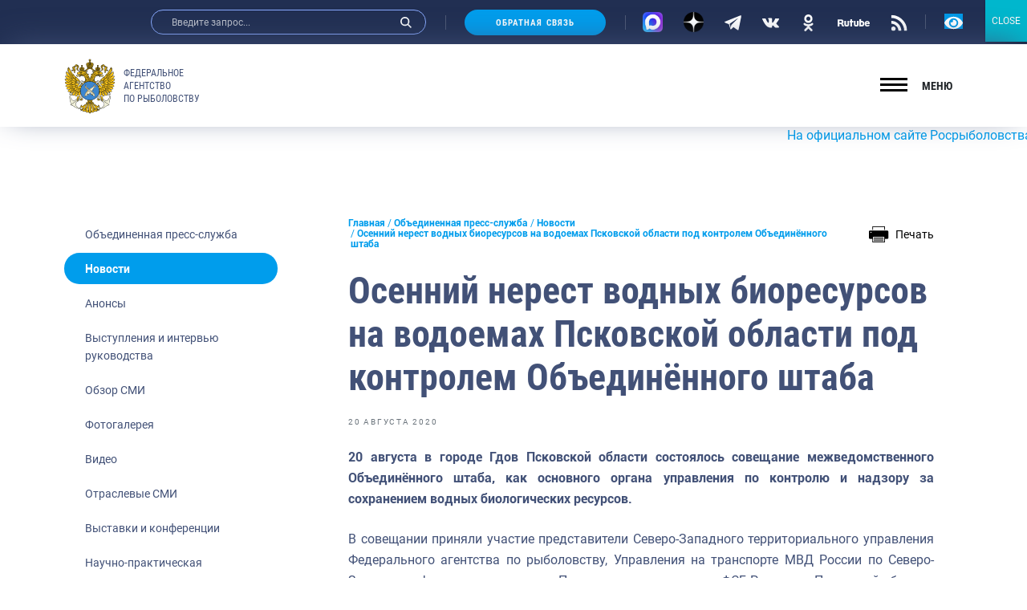

--- FILE ---
content_type: image/svg+xml
request_url: https://fish.gov.ru/wp-content/themes/app/assets/build/img/spriteSvg.svg
body_size: 11607
content:
<svg xmlns="http://www.w3.org/2000/svg" xmlns:xlink="http://www.w3.org/1999/xlink"><symbol id="sprite-arrow-down" viewBox="0 0 14 14"><title>arrow-down</title><g clip-path="url(#clip0)"><path d="M6.776 10.639a.946.946 0 00.671-.278l5.828-5.827a.949.949 0 10-1.343-1.343L6.776 8.348 1.62 3.192A.95.95 0 00.278 4.534l5.828 5.827a.946.946 0 00.67.278z"/></g><defs><clipPath id="clip0"><path transform="matrix(-1 0 0 1 13.553 0)" d="M0 0h13.553v13.553H0z"/></clipPath></defs></symbol><use xlink:href="#sprite-arrow-down" width="14" height="14"/><view id="sprite-arrow-down-fragment" viewBox="0 0 14 14"/><symbol id="sprite-arrow-left" viewBox="0 0 15 16"><title>arrow-left</title><g clip-path="url(#clip0)"><path d="M3.213 8.121c0-.267.102-.535.306-.74L9.945.957a1.047 1.047 0 111.48 1.48L5.74 8.12l5.686 5.686a1.047 1.047 0 01-1.48 1.48L3.52 8.861a1.043 1.043 0 01-.306-.74z"/></g><defs><clipPath id="clip0"><path fill="#fff" transform="rotate(90 7.148 7.797)" d="M0 0h14.945v14.945H0z"/></clipPath></defs></symbol><use xlink:href="#sprite-arrow-left" y="14" width="15" height="16"/><view id="sprite-arrow-left-fragment" viewBox="0 14 15 16"/><symbol id="sprite-arrow-right" viewBox="0 0 16 16"><title>arrow-right</title><g clip-path="url(#clip0)"><path d="M12.054 8.121c0-.267-.103-.535-.307-.74L5.321.957a1.047 1.047 0 10-1.48 1.48L9.527 8.12l-5.686 5.686a1.047 1.047 0 001.48 1.48l6.426-6.426c.204-.204.307-.472.307-.74z"/></g><defs><clipPath id="clip0"><path transform="matrix(0 1 1 0 .322 .649)" d="M0 0h14.945v14.945H0z"/></clipPath></defs></symbol><use xlink:href="#sprite-arrow-right" y="30" width="16" height="16"/><view id="sprite-arrow-right-fragment" viewBox="0 30 16 16"/><symbol id="sprite-cancel" viewBox="0 0 32 32"><title>cancel</title><path d="M29.121 0l2.121 2.121L2.251 31.113.13 28.99z"/><path d="M2.121 0L0 2.121l28.99 28.992 2.121-2.122z"/></symbol><use xlink:href="#sprite-cancel" y="46" width="32" height="32"/><view id="sprite-cancel-fragment" viewBox="0 46 32 32"/><symbol id="sprite-close" viewBox="0 0 47.971 47.971"><title>close</title><path d="M28.228 23.986L47.092 5.122a2.998 2.998 0 000-4.242 2.998 2.998 0 00-4.242 0L23.986 19.744 5.121.88a2.998 2.998 0 00-4.242 0 2.998 2.998 0 000 4.242l18.865 18.864L.879 42.85a2.998 2.998 0 104.242 4.241l18.865-18.864L42.85 47.091c.586.586 1.354.879 2.121.879s1.535-.293 2.121-.879a2.998 2.998 0 000-4.242L28.228 23.986z"/></symbol><use xlink:href="#sprite-close" y="78" width="47.971" height="47.971"/><view id="sprite-close-fragment" viewBox="0 78 47.971 47.971"/><symbol id="sprite-copy" viewBox="0 0 488.3 488.3"><title>copy</title><path d="M314.25 85.4h-227c-21.3 0-38.6 17.3-38.6 38.6v325.7c0 21.3 17.3 38.6 38.6 38.6h227c21.3 0 38.6-17.3 38.6-38.6V124c-.1-21.3-17.4-38.6-38.6-38.6zm11.5 364.2c0 6.4-5.2 11.6-11.6 11.6h-227c-6.4 0-11.6-5.2-11.6-11.6V124c0-6.4 5.2-11.6 11.6-11.6h227c6.4 0 11.6 5.2 11.6 11.6v325.6z"/><path d="M401.05 0h-227c-21.3 0-38.6 17.3-38.6 38.6 0 7.5 6 13.5 13.5 13.5s13.5-6 13.5-13.5c0-6.4 5.2-11.6 11.6-11.6h227c6.4 0 11.6 5.2 11.6 11.6v325.7c0 6.4-5.2 11.6-11.6 11.6-7.5 0-13.5 6-13.5 13.5s6 13.5 13.5 13.5c21.3 0 38.6-17.3 38.6-38.6V38.6c0-21.3-17.3-38.6-38.6-38.6z"/></symbol><use xlink:href="#sprite-copy" y="125.971" width="488.3" height="488.3"/><view id="sprite-copy-fragment" viewBox="0 125.971 488.3 488.3"/><symbol id="sprite-doc-file" viewBox="0 0 482.14 482.14"><title>doc-file</title><path d="M315.459 0H121.812C93.521 0 70.496 23.041 70.496 51.315v189.754h-5.013c-11.418 0-20.677 9.251-20.677 20.679v125.404c0 11.427 9.259 20.677 20.677 20.677h5.013v22.995c0 28.305 23.025 51.315 51.315 51.315h264.221c28.274 0 51.299-23.011 51.299-51.315V121.449L315.459 0zM79.014 278.973c7.227-1.15 16.642-1.797 26.581-1.797 16.516 0 27.226 2.964 35.618 9.283 9.031 6.714 14.704 17.432 14.704 32.783 0 16.642-6.06 28.131-14.452 35.224-9.157 7.61-23.096 11.221-40.125 11.221-10.196 0-17.423-.646-22.325-1.292v-85.422zm307.019 171.74H121.812c-10.955 0-19.875-8.92-19.875-19.889v-22.995h246.31c11.418 0 20.679-9.25 20.679-20.677V261.748c0-11.428-9.26-20.679-20.679-20.679h-246.31V51.315c0-10.938 8.92-19.858 19.875-19.858l181.89-.19V98.5c0 19.638 15.934 35.587 35.585 35.587l65.863-.189.741 296.925c.001 10.97-8.905 19.89-19.858 19.89zM164.868 321.951c0-26.066 16.644-45.547 42.325-45.547 26.714 0 41.292 20 41.292 44.002 0 28.511-17.289 45.8-42.711 45.8-25.806 0-40.906-19.478-40.906-44.255zm141.087 27.865c5.934 0 12.513-1.293 16.39-2.838l2.963 15.352c-3.609 1.813-11.741 3.751-22.316 3.751-30.071 0-45.555-18.708-45.555-43.482 0-29.678 21.166-46.194 47.484-46.194 10.198 0 17.936 2.064 21.419 3.861l-3.996 15.619c-4.003-1.688-9.551-3.231-16.516-3.231-15.619 0-27.745 9.425-27.745 28.778.001 17.415 10.322 28.384 27.872 28.384z"/><path d="M135.018 319.887c.126-18.076-10.456-27.611-27.36-27.611-4.39 0-7.227.378-8.905.771v56.895c1.678.395 4.39.395 6.841.395 17.809.125 29.424-9.678 29.424-30.45zm92.695 1.151c0-15.603-7.486-29.03-21.033-29.03-13.293 0-21.04 12.654-21.04 29.55 0 17.037 8.006 29.03 21.167 29.03 13.294 0 20.906-12.641 20.906-29.55z"/></symbol><use xlink:href="#sprite-doc-file" y="614.271" width="482.14" height="482.14"/><view id="sprite-doc-file-fragment" viewBox="0 614.271 482.14 482.14"/><symbol id="sprite-eye" viewBox="0 0 23 14"><title>eye</title><path d="M11.5 0c4.394 0 8.38 2.455 11.32 6.443.24.326.24.783 0 1.11C19.88 11.545 15.894 14 11.5 14S3.12 11.545.18 7.557a.945.945 0 010-1.11C3.12 2.455 7.106 0 11.5 0zm-.315 11.93c2.917.187 5.326-2.268 5.142-5.252-.15-2.46-2.103-4.454-4.512-4.607-2.917-.188-5.326 2.267-5.142 5.25.155 2.456 2.108 4.45 4.512 4.608zm.146-2.278c1.571.1 2.87-1.22 2.766-2.825-.08-1.326-1.134-2.397-2.432-2.484-1.572-.1-2.87 1.22-2.767 2.825.085 1.331 1.139 2.402 2.433 2.484z"/></symbol><use xlink:href="#sprite-eye" y="1096.411" width="23" height="14"/><view id="sprite-eye-fragment" viewBox="0 1096.411 23 14"/><symbol id="sprite-facebook" viewBox="0 0 22 21"><title>facebook</title><g clip-path="url(#clip0)"><path d="M14.398 4.063h1.849V.843C15.928.799 14.83.7 13.554.7c-2.666 0-4.492 1.677-4.492 4.758v2.836h-2.94v3.6h2.94v9.056h3.607v-9.056h2.822l.448-3.6h-3.271V5.816c0-1.04.28-1.752 1.73-1.752z"/></g><defs><clipPath id="clip0"><path transform="translate(.9 .7)" d="M0 0h20.25v20.25H0z"/></clipPath></defs></symbol><use xlink:href="#sprite-facebook" y="1110.411" width="22" height="21"/><view id="sprite-facebook-fragment" viewBox="0 1110.411 22 21"/><symbol id="sprite-file" viewBox="0 0 850.4 850.4"><title>file</title><path class="st0" d="M223.2 26.2h328c1.3 1.6 2.5 3.4 3.9 4.9l192.6 192c3 3 4.6 5.9 4.6 10.4-.1 169.1-.1 338.3-.2 507.4 0 6.1-.5 12.4-1.8 18.3-9.1 39.7-43 66.7-83.7 66.7-144.8 0-289.6 0-434.5-.1-6.9 0-14-.7-20.8-2-34.5-6.6-62.9-37.6-66-72.6-1.2-14.1-.7-28.3-1-42.4v-5.7c-6.1-.5-11.5-.4-16.6-1.6-15.8-3.6-25.8-17-25.8-34.1v-160c0-15.7-.1-31.3 0-47 .2-17.2 11.3-30.2 28.1-33.1 4.5-.8 9.2-.8 14.2-1.2V111.5c0-38.7 26.3-72.5 63.7-82.1 5.2-1.3 10.3-2.2 15.3-3.2zM196 426.5h409.7c18.8.6 33.3 15.5 33.3 34.2v208c0 8.5-2.9 15.9-8.5 22.3-8 9.2-18.5 11.6-30.1 11.6-131.8-.1-263.6-.1-395.5-.1H196v37.1c.1 20.5 14.4 34.8 35 34.8h435.4c2.5 0 5-.1 7.4-.6 17-3.6 27.4-16.8 27.4-34.9-.2-72-.5-144-.7-216l-.6-268c0-2.2-.3-4.5-.5-7h-5.5c-34.2.1-68.3.2-102.5.1-5.3 0-10.7-.5-15.8-1.8-26.1-6.6-44-29.7-44.1-56.7-.1-35.2 0-70.3 0-105.5v-6.3h-7.6c-97.3.1-194.6.1-292 .2-22 0-35.9 13.9-35.9 35.8v312.8zM509.7 610v-26.5h5.6c13.3 0 26.6-.1 40 0 4.5 0 6.3-1.8 6.2-6.2-.2-6.7-.2-13.3 0-20 .2-4.8-1.8-6.5-6.5-6.4-13.3.2-26.6.1-40 .1h-5.3v-22.5h47.7c5.8 0 7.8-2 7.8-7.8.1-6.2.1-12.3 0-18.5-.1-5.5-1.7-7.1-7.1-7.1h-80.4c-5.5 0-7.3 1.6-7.3 6.9-.1 45-.1 89.9-.1 134.9 0 4.4 2 6.7 6.7 6.7 28.3-.1 56.6-.1 84.9 0 4.4 0 5.9-2 5.8-6.1-.1-5.8 0-11.7 0-17.5 0-9.4-.5-9.9-9.9-9.9-16-.1-31.8-.1-48.1-.1zm-295.2-23.5c15.4 0 30.1-.1 44.7 0 4.4 0 6.4-1.7 6.3-6.2-.2-6.7-.2-13.3 0-20 .1-4.7-1.9-6.5-6.5-6.5-13 .2-26 .1-39 .1h-5.2v-25.6h46.7c6.1 0 8-2 8-8.1v-17.5c0-6.1-1.6-7.8-7.5-7.8h-79c-6.1 0-7.1 1-7.1 6.9v106c0 9.8.1 19.7 0 29.5 0 3.7 1.1 6.2 5.3 6.2h28.5c3.2 0 4.9-1.8 4.9-5v-9c-.1-14.2-.1-28.3-.1-43zm182 23.4V502.3c0-6.5-.8-7.3-7.1-7.3h-23c-8.2 0-8.9.7-8.9 8.8 0 33.8-.1 67.6-.1 101.4 0 10.7.1 21.3.1 32 0 3.9 1.4 6.4 5.8 6.4h83.9c4.1 0 6.1-2.1 6.2-6.1.1-7 .1-14 0-21 0-4.2-2.1-6.5-6.4-6.4h-14c-12-.2-24-.2-36.5-.2zm-66-40.7v-66.5c0-7.3-.5-7.8-7.5-7.8h-24c-6.1 0-7.2.8-7.2 6.8-.1 45.3 0 90.6-.1 135.9 0 4.2 2 5.9 6.2 5.9 8.5-.1 17 0 25.5 0 6.4 0 7.1-.8 7.1-7.3v-67z"/></symbol><use xlink:href="#sprite-file" y="1131.411" width="850.4" height="850.4"/><view id="sprite-file-fragment" viewBox="0 1131.411 850.4 850.4"/><symbol id="sprite-instagram" viewBox="0 0 22 21"><title>instagram</title><g clip-path="url(#clip0)"><path d="M21.03 6.654c-.048-1.076-.222-1.816-.471-2.457a4.941 4.941 0 00-1.171-1.796 4.984 4.984 0 00-1.792-1.167c-.645-.249-1.38-.423-2.457-.47C14.055.712 13.711.7 10.962.7c-2.75 0-3.094.012-4.173.06-1.076.047-1.816.221-2.457.47a4.94 4.94 0 00-1.796 1.171 4.986 4.986 0 00-1.167 1.792c-.25.645-.423 1.38-.47 2.457C.846 7.734.834 8.078.834 10.827c0 2.75.012 3.094.06 4.174.047 1.076.22 1.815.47 2.456.257.68.657 1.29 1.171 1.796.506.514 1.12.914 1.792 1.167.645.25 1.38.423 2.457.47 1.08.048 1.424.06 4.173.06 2.75 0 3.094-.012 4.174-.06 1.075-.047 1.815-.22 2.456-.47a5.18 5.18 0 002.963-2.963c.25-.645.423-1.38.47-2.456.048-1.08.06-1.425.06-4.174 0-2.75-.004-3.093-.051-4.173zm-1.824 8.267c-.044.99-.21 1.524-.348 1.88a3.36 3.36 0 01-1.923 1.922c-.356.139-.894.305-1.879.348-1.068.048-1.388.06-4.09.06s-3.026-.012-4.09-.06c-.99-.043-1.523-.21-1.88-.348a3.116 3.116 0 01-1.162-.755 3.149 3.149 0 01-.756-1.163c-.139-.357-.305-.895-.348-1.88-.048-1.068-.06-1.388-.06-4.09s.012-3.026.06-4.09c.043-.99.21-1.523.348-1.88a3.08 3.08 0 01.76-1.162A3.144 3.144 0 015 2.947c.357-.138.895-.304 1.88-.348 1.068-.047 1.388-.06 4.09-.06 2.706 0 3.026.013 4.09.06.99.044 1.523.21 1.88.348.438.162.838.42 1.162.756.337.328.594.724.756 1.163.138.356.304.894.348 1.879.047 1.068.06 1.388.06 4.09s-.012 3.018-.06 4.086z"/><path d="M10.963 5.625a5.203 5.203 0 00-5.202 5.202 5.203 5.203 0 105.202-5.202zm0 8.576a3.375 3.375 0 110-6.75 3.375 3.375 0 010 6.75zm6.621-8.781a1.215 1.215 0 11-2.429 0 1.215 1.215 0 012.43 0z"/></g><defs><clipPath id="clip0"><path transform="translate(.8 .7)" d="M0 0h20.25v20.25H0z"/></clipPath></defs></symbol><use xlink:href="#sprite-instagram" y="1981.811" width="22" height="21"/><view id="sprite-instagram-fragment" viewBox="0 1981.811 22 21"/><symbol id="sprite-jpg-file" viewBox="0 0 850.4 850.4"><title>jpg-file</title><path class="st0" d="M222.2 26.2h328c1.3 1.6 2.5 3.4 3.9 4.9l192.6 192c3 3 4.6 5.9 4.6 10.4-.1 169.1-.1 338.3-.2 507.4 0 6.1-.5 12.4-1.8 18.3-9.1 39.7-43 66.7-83.7 66.7-144.8 0-289.6 0-434.5-.1-6.9 0-14-.7-20.8-2-34.5-6.6-62.9-37.6-66-72.6-1.2-14.1-.7-28.3-1-42.4v-5.7c-6.1-.5-11.5-.4-16.6-1.6-15.8-3.6-25.8-17-25.8-34.1v-160c0-15.7-.1-31.3 0-47 .2-17.2 11.3-30.2 28.1-33.1 4.5-.8 9.2-.8 14.2-1.2V111.5c0-38.7 26.3-72.5 63.7-82.1 5.2-1.3 10.3-2.2 15.3-3.2zM195 426.5h409.7c18.8.6 33.3 15.5 33.3 34.2v208c0 8.5-2.9 15.9-8.5 22.3-8 9.2-18.5 11.6-30.1 11.6-131.8-.1-263.6-.1-395.5-.1H195v37.1c.1 20.5 14.4 34.7 35 34.8h435.4c2.5 0 5-.1 7.4-.6 17-3.6 27.4-16.8 27.4-34.9-.2-72-.5-144-.7-216l-.6-268c0-2.2-.3-4.5-.5-7h-5.5c-34.2.1-68.3.2-102.5.1-5.3 0-10.7-.5-15.8-1.8-26.1-6.6-44-29.7-44.1-56.7-.1-35.2 0-70.3 0-105.5v-6.3h-7.6c-97.3.1-194.6.1-292 .2-22 0-35.9 13.9-35.9 35.9v312.7zm313.7 185.7c-5 .3-9.9 1-14.8.7-16.3-1.2-30.1-9-35.5-26.4-2.5-8.1-3.3-16.3-2.2-24.9 2.1-16.1 11.8-28.8 27.4-33.1 14.7-4 29.2-2.7 43.4 2.4 5.5 1.9 7.9.8 9.3-4.8 1.7-6.6 3.1-13.2 5.1-19.6 1.4-4.3.2-6.2-4-7.6-20.9-7.2-42.2-7.9-63.6-3.1-17.6 3.9-32.7 12.4-43.4 27.1-16.4 22.4-19.1 47.5-11.6 73.7 6.1 21.7 20.1 36.6 41.4 43.7 28 9.3 55.9 6.2 83.4-2.7 1.3-.4 2.7-3.1 2.7-4.8.2-23.5.1-47 .2-70.5 0-4.4-1.7-6.3-6.2-6.3-15.7.1-31.3.1-47 0-4.7 0-6.6 2.1-6.5 6.7.2 5.8 0 11.7 0 17.5 0 6.3 1 7.4 7.2 7.4h14.6c.1 8.2.1 16 .1 24.6zM294.6 496.7c-.4 1.4-.6 1.7-.6 2 0 46.5-.1 93-.1 139.4 0 3.8 1.8 5.4 5.5 5.4 8.8-.1 17.7-.1 26.5 0 4.7.1 6.6-1.9 6.6-6.6-.1-12.7 0-25.3 0-38v-4.2c11.7-1.5 22.8-1.9 33.2-4.6 24.7-6.2 37.9-24.9 36.6-52-.9-19.6-13.2-38.3-39.1-42.1-13.9-2-28.1-2-42.1-2-8.9.1-17.8 1.8-26.5 2.7zm-26.1 52.5v-47.5c0-6.1-.7-6.8-7-6.8H237c-6.4 0-7.1.7-7.1 7.3 0 28 0 55.9-.1 83.9 0 4.1-.4 8.3-1.2 12.3-1.7 9.1-7.4 13.6-16.9 13.4-4.4-.1-8.9-.8-13.2-1.6-4-.7-6.8.5-7.5 4.4-1.3 7.5-2.1 15-3.2 22.6-.4 2.8.4 4.4 3.6 5.4 11 3.3 22.3 3.6 33.5 2.6 9.2-.8 18.1-3.6 25.6-9.6 12.7-10.1 16.9-24.2 17.6-39.5.9-15.5.4-31.2.4-46.9z"/><path class="st0" d="M332.8 524.9c6.7.5 13.2.5 19.5 1.7 7.4 1.5 11 7.4 11.5 14.5.4 6.4-1.6 12.5-7.3 16.5-7.2 5-15.2 4.7-23.7 4.2v-36.9z"/></symbol><use xlink:href="#sprite-jpg-file" y="2002.811" width="850.4" height="850.4"/><view id="sprite-jpg-file-fragment" viewBox="0 2002.811 850.4 850.4"/><symbol id="sprite-link" viewBox="0 0 16 16"><title>link</title><g clip-path="url(#clip0)"><path d="M5.926 4.03c-1.885 1.95-1.474 5.187.686 6.622a.182.182 0 00.227-.022c.455-.445.84-.875 1.176-1.422a.17.17 0 00-.067-.24 2.196 2.196 0 01-.842-.866 2.113 2.113 0 01-.18-1.443h.001c.135-.652.835-1.259 1.37-1.82l-.003-.001 2.004-2.046a2.055 2.055 0 012.92-.015 2.08 2.08 0 01.03 2.934L12.032 6.96a.213.213 0 00-.048.218c.28.81.348 1.953.161 2.817-.005.024.025.04.042.022L14.77 7.38c1.651-1.684 1.637-4.427-.03-6.094a4.335 4.335 0 00-6.157.031L5.937 4.019l-.01.01z"/><path d="M10.756 11.023l.005-.002c.527-.964.63-2.07.384-3.148l-.002.001a4.349 4.349 0 00-1.754-2.5.24.24 0 00-.265.012c-.443.358-.877.817-1.163 1.403a.194.194 0 00.077.254c.332.193.632.475.833.85.157.264.31.766.211 1.306-.093.715-.816 1.371-1.39 1.963L5.7 13.196a2.081 2.081 0 01-2.934.03 2.08 2.08 0 01-.03-2.934L3.952 9.04a.213.213 0 00.05-.214c-.27-.83-.345-1.947-.174-2.81.005-.023-.025-.039-.042-.021L1.241 8.592c-1.667 1.702-1.653 4.473.032 6.157a4.344 4.344 0 006.125-.062c.58-.648 3.059-2.944 3.358-3.664z"/></g><defs><clipPath id="clip0"><path d="M0 0h16v16H0z"/></clipPath></defs></symbol><use xlink:href="#sprite-link" y="2853.211" width="16" height="16"/><view id="sprite-link-fragment" viewBox="0 2853.211 16 16"/><symbol id="sprite-ok" viewBox="0 0 26 28"><title>ok</title><g clip-path="url(#clip0)"><path d="M5.114 15.028c-.664 1.406.09 2.078 1.81 3.226 1.463.973 3.484 1.328 4.781 1.47-.531.552 1.906-1.973-5.114 5.299-1.489 1.536.908 4.001 2.395 2.497l4.027-4.182a829.25 829.25 0 014.027 4.188c1.488 1.51 3.884-.934 2.411-2.497l-5.13-5.298c1.314-.143 3.304-.52 4.749-1.472h-.001c1.72-1.154 2.474-1.825 1.82-3.231-.396-.798-1.462-1.466-2.88-.312 0 0-1.917 1.581-5.008 1.581-3.092 0-5.007-1.58-5.007-1.58-1.418-1.16-2.489-.487-2.88.31z"/><path d="M13 14.166c3.768 0 6.844-3.171 6.844-7.075C19.844 3.171 16.768 0 13 0 9.23 0 6.154 3.171 6.154 7.091c0 3.904 3.077 7.075 6.846 7.075zm0-10.574c1.851 0 3.361 1.565 3.361 3.499 0 1.918-1.51 3.482-3.361 3.482-1.851 0-3.362-1.564-3.362-3.482 0-1.936 1.51-3.499 3.362-3.499z"/></g><defs><clipPath id="clip0"><path d="M0 0h26v28H0z"/></clipPath></defs></symbol><use xlink:href="#sprite-ok" y="2869.211" width="26" height="28"/><view id="sprite-ok-fragment" viewBox="0 2869.211 26 28"/><symbol id="sprite-pdf-file" viewBox="0 0 34 34"><title>pdf-file</title><path d="M10.016 21.875c0-.565-.392-.902-1.083-.902a2.38 2.38 0 00-.574.055v1.811c.119.027.264.036.465.036.737 0 1.192-.372 1.192-1zm4.279-.883c-.31 0-.51.027-.628.055v4.012c.118.028.31.028.482.028 1.256.009 2.075-.683 2.075-2.148.01-1.273-.737-1.947-1.929-1.947z"/><path d="M22.246 0H8.59a3.624 3.624 0 00-3.618 3.619v13.38h-.354c-.805 0-1.458.653-1.458 1.46v8.843c0 .805.653 1.458 1.458 1.458h.354v1.621A3.623 3.623 0 008.59 34h18.633a3.623 3.623 0 003.618-3.619V8.564L22.246 0zM6.986 20.054c.427-.072 1.028-.127 1.874-.127.855 0 1.465.164 1.874.492.392.309.656.819.656 1.419 0 .6-.2 1.11-.565 1.456-.473.446-1.173.646-1.992.646-.183 0-.346-.01-.474-.027v2.193H6.986v-6.052zm20.237 11.73H8.59a1.404 1.404 0 01-1.4-1.404v-1.62h17.37c.805 0 1.458-.653 1.458-1.459v-8.843c0-.806-.653-1.458-1.459-1.458H7.19V3.619c0-.772.63-1.4 1.401-1.4l12.827-.014v4.741a2.51 2.51 0 002.51 2.51l4.644-.014.052 20.94c0 .773-.627 1.402-1.4 1.402zm-14.948-5.706v-6.024a12.49 12.49 0 011.875-.127c1.164 0 1.92.21 2.511.655.637.473 1.037 1.228 1.037 2.312 0 1.173-.427 1.984-1.019 2.484-.645.536-1.628.791-2.83.791-.719 0-1.228-.046-1.574-.091zm9.931-3.566v1.128h-2.202v2.466h-1.392v-6.133h3.749v1.137h-2.357v1.402h2.202z"/></symbol><use xlink:href="#sprite-pdf-file" y="2897.211" width="34" height="34"/><view id="sprite-pdf-file-fragment" viewBox="0 2897.211 34 34"/><symbol shape-rendering="geometricPrecision" text-rendering="geometricPrecision" image-rendering="optimizeQuality" fill-rule="evenodd" clip-rule="evenodd" id="sprite-play-wht" viewBox="0 0 45 45"><title>play-wht</title><path d="M22.5 41.485c-10.485 0-18.984-8.5-18.984-18.985S12.015 3.516 22.501 3.516c10.484 0 18.984 8.499 18.984 18.984 0 10.485-8.5 18.985-18.984 18.985zm8.691-20.579l-13.188-7.873c-1.48-.876-2.536-.17-2.536 1.568v15.8c0 1.736 1.055 2.443 2.536 1.564l13.262-7.872c1.486-.876 1.41-2.31-.074-3.187zM22.501 0C10.074 0 0 10.073 0 22.5 0 34.926 10.074 45 22.5 45 34.929 45 45 34.927 45 22.5 45 10.072 34.928 0 22.5 0z" fill="#fff"/></symbol><use shape-rendering="geometricPrecision" text-rendering="geometricPrecision" image-rendering="optimizeQuality" fill-rule="evenodd" clip-rule="evenodd" xlink:href="#sprite-play-wht" y="2931.211" width="45" height="45"/><view id="sprite-play-wht-fragment" viewBox="0 2931.211 45 45"/><symbol id="sprite-play" viewBox="0 0 512 512"><title>play</title><path d="M256 0C114.833 0 0 114.844 0 256s114.833 256 256 256 256-114.844 256-256S397.167 0 256 0zm101.771 264.969l-149.333 96a10.62 10.62 0 01-5.771 1.698c-1.75 0-3.521-.438-5.104-1.302A10.653 10.653 0 01192 352V160c0-3.906 2.125-7.49 5.563-9.365 3.375-1.854 7.604-1.74 10.875.396l149.333 96c3.042 1.958 4.896 5.344 4.896 8.969s-1.854 7.01-4.896 8.969z"/></symbol><use xlink:href="#sprite-play" y="2976.211" width="512" height="512"/><view id="sprite-play-fragment" viewBox="0 2976.211 512 512"/><symbol id="sprite-ppt-file" viewBox="0 0 850.4 850.4"><title>ppt-file</title><path class="st0" d="M673.2 826.2h-451c-1.4-.4-2.8-.9-4.3-1.1-33.3-3.6-63.1-29.1-71.3-62-2.1-8.3-2.7-17.1-3-25.7-.5-11.4-.1-22.9-.1-34.6-4.1-.2-7.5-.3-11-.6-18.4-1.5-31.3-15.2-31.3-33.7-.1-69.3 0-138.6 0-207.9 0-.8 0-1.7.1-2.5.9-15.4 12-28.1 27.3-30.8 4.8-.8 9.8-.9 15-1.4V111.4c0-38.7 26.3-72.4 63.7-82.1 5-1.3 10-2.1 15-3.1h328c1.2 1.5 2.2 3.2 3.6 4.6C618.1 94.9 682.3 159 746.7 223c3.4 3.3 4.7 6.7 4.7 11.3-.2 26.7-.1 53.3-.1 80v426.3c0 38.4-24 70.7-60.7 81.7-5.7 1.7-11.6 2.6-17.4 3.9zM195 426.5h409.7c18.8.6 33.3 15.5 33.3 34.3v207.5c0 13.7-6.2 24.5-18.4 30.3-6.2 2.9-13.8 3.9-20.8 3.9-131.6.2-263.3.2-395 .2h-8.9v37.2c.1 20.3 14.4 34.7 34.5 34.7h435.9c2.3 0 4.7 0 7-.5 17.1-3.4 27.9-16.8 27.8-35.1-.2-72-.6-144-.7-216-.2-83.5-.3-167-.4-250.5v-24.4h-6.3c-34.2.1-68.3.2-102.5.1-5.1 0-10.4-.4-15.3-1.6-26-6.4-44.4-29.6-44.5-56.4-.2-35.3 0-70.7-.1-106v-6.3h-7.6c-97.3.1-194.6.1-292 .2-22 0-35.9 13.9-35.9 35.9v306c.2 1.8.2 3.8.2 6.5zm42.3 168.7c1-.4 1.2-.6 1.5-.7 1.3-.1 2.7-.1 4-.1 13 .2 25.6-1.4 37.4-7 20.8-9.8 28.1-28.7 26.8-48.2-1.5-21.2-14.2-36-34.8-41.1-23.4-5.7-46.9-3.3-70.4 0-1.1.2-2.7 2.7-2.7 4.1-.1 45.3-.1 90.6-.1 135.9 0 4.4 2 6.4 6.4 6.4 8.2-.1 16.3 0 24.5 0 6.1 0 7.5-1.5 7.5-7.7-.1-13.9-.1-27.7-.1-41.6zm128-.8c4 0 7.5.1 10.9 0 10.7-.3 21.2-2.1 31-6.5 20.9-9.4 28.9-27.6 27.8-48.1-1.1-21.3-14.1-36.6-35.3-41.7-23.2-5.6-46.6-3.2-69.9.1-1.1.2-2.1 1.9-2.8 3.1-.4.6-.1 1.6-.1 2.5v133.4c0 6.1 1.3 7.4 7.3 7.4 8.2 0 16.3-.1 24.5 0 4.6 0 6.7-2.2 6.6-6.7v-43.5zm115.7-65v107.9c0 5.8 1.4 7.1 7 7.2h23.5c7.3 0 8-.8 8-8v-107h31.8c5.3 0 7-1.6 7-6.7.1-6.7-.1-13.3 0-20 .1-4.6-1.9-6.7-6.5-6.7-34.2.1-68.3.1-102.5 0-4.4 0-6.4 1.9-6.4 6.3.1 6.3 0 12.7 0 19 0 7 1.1 8.1 8 8.2 9.9-.2 19.7-.2 30.1-.2z"/><path class="st0" d="M237.6 562.6v-35.5c9.5-3.5 22.5-1.1 27.6 5 4.4 5.2 5.1 14.6 1.4 21.2-4.4 8-15.4 11.6-29 9.3zm128 .2v-36.1c8.6-2.1 17.2-2 24.8 3 10.2 6.7 8.4 24.1-2.7 30.3-6.9 3.9-14.3 3.6-22.1 2.8z"/></symbol><use xlink:href="#sprite-ppt-file" y="3488.211" width="850.4" height="850.4"/><view id="sprite-ppt-file-fragment" viewBox="0 3488.211 850.4 850.4"/><symbol id="sprite-rss" viewBox="0 0 20 20"><title>rss</title><g clip-path="url(#clip0)"><path d="M3.348 19.594a2.648 2.648 0 100-5.296 2.648 2.648 0 000 5.296z"/><path d="M.7 7.569v3.437c4.743 0 8.588 3.85 8.588 8.588h3.437C12.725 12.956 7.338 7.569.7 7.569z"/><path d="M.7.7v3.438c8.54 0 15.463 6.923 15.463 15.462H19.6C19.594 9.16 11.134.7.7.7z"/></g><defs><clipPath id="clip0"><path transform="translate(.7 .7)" d="M0 0h18.9v18.9H0z"/></clipPath></defs></symbol><use xlink:href="#sprite-rss" y="4338.611" width="20" height="20"/><view id="sprite-rss-fragment" viewBox="0 4338.611 20 20"/><symbol id="sprite-rutube" viewBox="0 0 679 159"><title>rutube</title><path fill-rule="evenodd" clip-rule="evenodd" d="M496.404 19v19h12.3c13.7 0 20.5 1.4 29.6 5.9 13.1 6.7 23.2 21.1 25.1 36.1 1.2 9.8 1.2 26.7 0 35.5-2.4 16.7-13.6 30.7-29.5 37.1l-7 2.8-33.2.4-33.3.3V4.3l15.3-2c8.3-1.1 16.4-2.1 18-2.2l2.7-.1v19zm-191 1v19h27.1l-.3 15.7-.3 15.8-3 .1c-1.466.092-6.629.183-11.793.275l-1.407.025-10.3.1v86h-36V71h-14V39h14V5.1l4.3-.6c13.5-1.9 24.7-3.3 28-3.4l3.7-.1v19zM92.504 8.9c13.1 4.1 22.3 12 29 25.1l3.4 6.5v30.1l-3.8 7.7c-2.1 4.2-5.8 9.7-8.2 12.3-2.5 2.6-4.5 5.1-4.5 5.6 0 .8 19.4 36.9 28.4 52.6 2 3.5 3.6 6.6 3.6 6.8 0 .2-9.6.4-21.3.4h-21.2l-1.7-3.3c-5.6-11-21.8-45.1-21.8-45.8 0-.133 0-.251-.038-.354-.274-.749-2.534-.77-21.161-.946l-16.8-.2V156l-18.2-.2c-16.7-.3-18.3-.5-18.2-2.1.1-.9.2-34.6.3-74.9l.1-73.1 42.8.6c39.1.6 43.3.8 49.3 2.6zm546.6 29.7c13.1 2.7 22.6 8.6 29.5 18.6 5.6 7.9 7.4 12.4 8.7 22.2 1.2 8.4 1.5 22.5.5 25-.5 1.4-4.6 1.6-34.9 1.6-23.4 0-34.6.3-35 1.1-1.2 1.8.5 9.6 2.8 13 3.5 5.1 8.9 7.4 17.7 7.4 8.7 0 14.9-2 21.6-7.1 2.4-1.9 4.7-3.4 5-3.4 1.1 0 23.4 15.1 23.4 15.8 0 .4-1.5 2.3-3.3 4.2-16.1 17.3-41.5 24.8-64.1 19-10.1-2.5-16.7-6.2-23.4-12.9-10.1-10-14.3-23.2-14.1-44.4.1-23 2.7-33.7 10.3-43 12.6-15.5 32.8-21.8 55.3-17.1zm-462.6 37.1c0 25.6.4 37.7 1.2 39.8 2.9 7.4 6.6 9.8 14.5 9.6 6.3-.1 11.1-2.6 13.3-6.8 1.1-2.2 1.5-10.4 1.7-41.1l.3-38.2h35.9v38.7c0 21.4-.4 41.6-.9 45-2.4 16.4-13.3 28.5-29.5 32.9-7.4 2-25.7 2.8-35.1 1.5-14.9-2.1-26.9-10-32.5-21.6-4.4-9.1-5-15.6-5-57.3V39h36l.1 36.7zm201.9.3c0 30.3.3 37.7 1.5 40.6 2.6 6.4 6 8.4 14 8.4 6.6 0 10.4-1.8 13.1-6.4 1.8-2.9 1.9-5.9 2.2-41.4l.3-38.2h35.9v39.2c0 41.4-.6 47.5-4.9 57.2-4.7 10.7-16.8 19-31.2 21.5-14.9 2.5-34.9.7-44.9-4.1-6.2-3-14.1-11.2-17.2-17.8-4.3-9.1-4.8-14.7-4.8-56.7V39h36v37zm118 21.7c0-16.5.4-26.7 1-26.9.5-.2 5.1-.2 10.1-.1 7.7.2 9.9.7 13.4 2.8 6.8 3.9 8 7.5 7.9 23.6-.1 16.2-1.4 19.9-8.4 23.8-3.5 2-6.2 2.5-14.2 2.9l-9.8.5V97.7zm-443.2-58.9l-16.8.2v35h18.8c16.4 0 19.2-.3 22.7-2 5.6-2.7 7.3-4.2 9-8.3 4.2-10.2-2.1-22.2-13-24.4-2.2-.4-11.5-.7-20.7-.5zm554.7 36.9c.9-5.1 4.2-9.8 8.7-12.1 4.8-2.4 16.7-1.8 20.5 1 3.5 2.6 5.9 6.8 6.8 11.6l.7 3.8h-37.4l.7-4.3z"/></symbol><use xlink:href="#sprite-rutube" y="4358.611" width="679" height="159"/><view id="sprite-rutube-fragment" viewBox="0 4358.611 679 159"/><symbol id="sprite-spear-right" viewBox="0 0 34 24"><title>spear-right</title><path d="M33.06 13.06a1.5 1.5 0 000-2.12l-9.545-9.547a1.5 1.5 0 10-2.122 2.122L29.88 12l-8.486 8.485a1.5 1.5 0 102.122 2.122l9.546-9.546zM0 13.5h32v-3H0v3z"/></symbol><use xlink:href="#sprite-spear-right" y="4517.611" width="34" height="24"/><view id="sprite-spear-right-fragment" viewBox="0 4517.611 34 24"/><symbol id="sprite-tg" viewBox="0 0 36 32"><title>tg</title><path fill-rule="evenodd" clip-rule="evenodd" d="M35.59 3.082c-.35 1.875-.703 3.75-1.055 5.62-.62 3.03-1.241 6.053-1.862 9.077-.853 4.145-1.666 8.301-2.612 12.42-.073.304-.145.62-.321.876-.895 1.266-2.39-.203-3.207-.77-.766-.534-1.526-1.068-2.292-1.602-1.51-1.047-3.016-2.1-4.521-3.146-.362-.257-.74-.673-1.128-.032a3984.027 3984.027 0 01-4.8 4.519c-.911.155-1.123-.556-1.33-1.202-.942-2.97-1.878-5.94-2.757-8.932-.228-.764-.595-1.202-1.33-1.47a175.144 175.144 0 01-4.578-1.72c-1.221-.48-2.421-1.046-3.466-1.864-.12-.096-.243-.197-.3-.341-.078-.204 0-.439.134-.604.197-.235.512-.4.787-.513.584-.251 1.164-.497 1.748-.748 1.164-.491 2.333-.983 3.508-1.458 5.385-2.153 10.78-4.285 16.17-6.427 3.524-1.41 7.052-2.82 10.575-4.225.196-.08.387-.166.584-.235 1.96-.7 2.52-.236 2.194 1.827l-.14.95zM14.108 21.764c.052-.171.119-.342.202-.508.605-1.191 1.583-2.035 2.498-2.965 1.03-1.047 2.064-2.094 3.094-3.14 2.069-2.09 4.138-4.173 6.207-6.262.621-.625 1.242-1.25 1.863-1.88.18-.182.341-.39.512-.588-.445.01-.755.198-1.06.4-4.605 3.1-9.214 6.198-13.818 9.296-2.912 1.96-2.912 1.96-1.516 5.38.29.72.414 1.576.616 2.329.17.657.254 1.528.559 2.131.062.123.248.198.326.086.17-.807.175-1.646.263-2.463.068-.62.083-1.234.254-1.816z"/></symbol><use xlink:href="#sprite-tg" y="4541.611" width="36" height="32"/><view id="sprite-tg-fragment" viewBox="0 4541.611 36 32"/><symbol id="sprite-tif-file" viewBox="0 0 850.4 850.4"><title>tif-file</title><path class="st0" d="M673.2 826.2h-451c-1.4-.4-2.8-.9-4.3-1.1-33.3-3.6-63.1-29.1-71.3-62-2.1-8.3-2.7-17.1-3-25.7-.5-11.4-.1-22.9-.1-34.6-4.1-.2-7.5-.3-11-.6-18.4-1.5-31.3-15.2-31.3-33.7-.1-69.3 0-138.6 0-207.9 0-.8 0-1.7.1-2.5.9-15.4 12-28.1 27.3-30.8 4.8-.8 9.8-.9 15-1.4V111.4c0-38.7 26.3-72.4 63.7-82.1 5-1.3 10-2.1 15-3.1h328c1.2 1.5 2.2 3.2 3.6 4.6C618.1 94.9 682.3 159 746.7 223c3.4 3.3 4.7 6.7 4.7 11.3-.2 26.7-.1 53.3-.1 80v426.3c0 38.4-24 70.7-60.7 81.7-5.7 1.7-11.6 2.6-17.4 3.9zM195 702.5v36.8c0 20.9 14.3 35.1 35.2 35.1h434.9c2.5 0 5 0 7.5-.5 17-3.4 27.7-16.8 27.7-34.7-.2-72.2-.6-144.3-.7-216.5-.2-83.5-.3-167-.4-250.5v-23.9c-2.2-.2-3.3-.4-4.4-.4-29.8 0-59.7.2-89.5.1-10.1-.1-20.5.4-30.3-1.8-26.2-5.9-44.3-29.5-44.4-56.3-.2-35.3 0-70.7 0-106v-6.1h-6.8c-31 0-62 .1-93 .1-67 0-134 0-201 .1-20.3 0-34.7 14.3-34.7 34.5V421c0 1.7.2 3.5.3 5.5H539c21.7 0 43.3-.1 65 0 19.1.1 34.1 15.1 34.1 33.9v208.5c0 8.3-2.9 15.6-8.3 21.9-8.1 9.4-18.7 11.8-30.5 11.8-131.7-.1-263.3-.1-395-.1H195zm271.5-116h44c5.7 0 7-1.4 7-7.1v-18c0-6.1-1.3-7.4-7.2-7.4h-43.5v-25.8c2.1-.1 4-.4 6-.4h41.5c5.2 0 6.8-1.6 6.9-6.9.1-6.5 0-13 0-19.5 0-4.2-1.8-6.4-6.3-6.4-27 .1-54 .1-80.9 0-4.2 0-6 1.9-6 6.1v136.4c0 4.5 2 6.2 6.4 6.2 8.3-.1 16.7 0 25 0 6.2 0 7.3-1.1 7.3-7.2-.2-16.6-.2-32.9-.2-50zm-197.6-58v106.6c0 7.9.5 8.4 8.6 8.4h22c7.4 0 8-.6 8-7.9V528.5h32.7c4.1 0 6.2-1.8 6.2-6V501c0-4.1-1.8-6.1-6-6.1H237c-4.5 0-6.2 2.1-6.1 6.4.1 6.5 0 13 0 19.5 0 6.6 1 7.6 7.4 7.6 10 .1 20 .1 30.6.1zm132.6 41.2v-68c0-5.6-1.2-6.8-6.7-6.8-8.5 0-17 .1-25.5-.1-4.3-.1-6.5 1.6-6.5 6.1v136.4c0 4.5 2.1 6.2 6.4 6.1 8.3-.1 16.7 0 25 0 6.2 0 7.2-1.1 7.2-7.3.1-22.1.1-44.2.1-66.4z"/></symbol><use xlink:href="#sprite-tif-file" y="4573.611" width="850.4" height="850.4"/><view id="sprite-tif-file-fragment" viewBox="0 4573.611 850.4 850.4"/><symbol id="sprite-vk" viewBox="0 0 31 31"><title>vk</title><g clip-path="url(#clip0)"><path d="M30.724 22.433c-.084-.14-.6-1.26-3.08-3.562-2.596-2.41-2.247-2.019.88-6.187 1.905-2.538 2.667-4.088 2.428-4.75-.226-.633-1.627-.466-1.627-.466l-4.658.027s-.345-.046-.603.107c-.25.15-.41.5-.41.5s-.739 1.964-1.723 3.635c-2.076 3.524-2.907 3.71-3.246 3.491-.788-.51-.59-2.05-.59-3.143 0-3.416.517-4.84-1.01-5.208-.508-.122-.88-.203-2.176-.217-1.663-.017-3.072.006-3.868.395-.53.26-.94.84-.69.872.308.041 1.006.188 1.376.692.479.65.461 2.11.461 2.11s.275 4.02-.641 4.52c-.63.344-1.492-.356-3.343-3.555-.947-1.637-1.664-3.449-1.664-3.449s-.138-.337-.384-.517c-.298-.22-.717-.289-.717-.289l-4.43.027s-.664.02-.908.308c-.217.258-.017.789-.017.789s3.468 8.113 7.394 12.203c3.602 3.75 7.69 3.503 7.69 3.503h1.853s.56-.062.845-.37c.263-.283.253-.814.253-.814s-.037-2.486 1.118-2.852c1.138-.36 2.599 2.403 4.147 3.467 1.17.804 2.06.628 2.06.628l4.14-.059s2.167-.133 1.14-1.836z"/></g><defs><clipPath id="clip0"><path d="M0 0h31v31H0z"/></clipPath></defs></symbol><use xlink:href="#sprite-vk" y="5424.011" width="31" height="31"/><view id="sprite-vk-fragment" viewBox="0 5424.011 31 31"/><symbol id="sprite-xls-file" viewBox="0 0 850.4 850.4"><title>xls-file</title><path class="st0" d="M673.2 826.2h-451c-1.4-.4-2.8-.9-4.3-1.1-33.3-3.6-63.1-29.1-71.3-62-2.1-8.3-2.7-17.1-3-25.7-.5-11.4-.1-22.9-.1-34.6-4.1-.2-7.5-.3-11-.6-18.4-1.5-31.3-15.2-31.3-33.7-.1-69.3 0-138.6 0-207.9 0-.8 0-1.7.1-2.5.9-15.4 12-28.1 27.3-30.8 4.8-.8 9.8-.9 15-1.4V111.4c0-38.7 26.3-72.4 63.7-82.1 5-1.3 10-2.1 15-3.1h328c1.2 1.5 2.2 3.2 3.6 4.6C618.1 94.9 682.3 159 746.7 223c3.4 3.3 4.7 6.7 4.7 11.3-.2 26.7-.1 53.3-.1 80v426.3c0 38.4-24 70.7-60.7 81.7-5.7 1.7-11.6 2.6-17.4 3.9zM195 702.5v36.9c0 20.8 14.3 35 35.2 35h434.9c2.5 0 5 0 7.5-.5 17-3.4 27.7-16.8 27.6-34.7-.2-71.8-.6-143.6-.7-215.5-.2-83.8-.3-167.6-.4-251.5v-23.9c-2-.2-3-.4-4-.4-29.7 0-59.3.2-89 .1-10.4-.1-21.2.4-31.3-1.8-26.2-5.9-44.3-29.5-44.4-56.4-.1-35.3 0-70.7 0-106v-6.1h-6.8c-30.3 0-60.7.1-91 .1-67.5 0-135 .1-202.5.1-20.9 0-35.2 14.1-35.2 35.1v313.4h359.4c16.5 0 33-.1 49.5 0 19.3.2 34.1 15.2 34.1 34.4v207.5c0 8.9-3 16.6-9 23.2-8 8.9-18.4 11-29.9 11-131.7-.1-263.3-.1-395-.1-2.7.1-5.5.1-9 .1zm62.4-165.3c-6.2-13.1-12.4-25.9-18.3-38.8-1.5-3.2-3.2-4.7-7-4.6-10 .3-20 .1-30 .1-7.1 0-8.7 2.7-5.2 8.8 11.2 20 22.3 40 33.7 59.9 2 3.5 2 5.9 0 9.3-12.1 20.8-23.9 41.8-35.8 62.7-2.6 4.5-.8 7.7 4.4 7.7 6.3.1 12.7.1 19 0 5.6-.1 12.5 1.6 16.6-1 4-2.6 5.3-9.6 7.7-14.7 4.5-9.8 8.9-19.7 13.7-30.1 7.2 14.5 14.2 28.2 20.9 42 1.4 2.8 3.1 3.8 6.1 3.8 10.2-.2 20.3-.1 30.5-.1 7.7 0 9.2-2.6 5.4-9.3-12.1-21-24.3-41.9-36.5-62.9-1.6-2.7-1.7-4.7-.1-7.6 11.8-20.2 23.4-40.5 35.1-60.8 2.7-4.8.9-8-4.6-8-10.2 0-20.3.2-30.5-.1-3.9-.1-5.9 1-7.5 4.7-5.7 13.2-11.6 25.9-17.6 39zM544.6 500c-25.5-9.7-50.4-12.8-75.2 0-20.5 10.6-27.6 34.7-19.3 54 5.2 12.2 15.4 19.3 27 24.6 8.2 3.8 16.8 7 25.1 10.7 4.6 2.1 8.2 5.8 7.7 11.2-.6 5.8-5 8.6-10.4 9.9-1.3.3-2.6.5-3.9.6-12.8 1-25-1.5-36.6-6.8-4.2-1.9-6.8-.6-8 3.8-2 7.5-3.9 14.9-5.8 22.4-.7 2.8-.4 5.2 3 6.1 9 2.4 17.9 5.6 27.1 7.1 16.2 2.6 32.4 1.6 47.7-5.4 26.5-12 35.3-44.3 18.2-66.7-7.5-9.8-18.4-15-29.5-19.5-6.4-2.6-13-5.1-19-8.4-2.6-1.4-5.2-4.5-5.8-7.3-1.3-5.7 3.9-10.4 11.1-10.9 10.7-.7 21.2.1 31.1 4.7 4.4 2 7.2.6 8.6-4.1 2.1-8.3 4.3-16.7 6.9-26zM376.5 608.9V500.6c0-5.8-.9-6.7-6.7-6.7h-24c-7.3 0-8.4 1-8.4 8.3 0 20-.1 40-.1 60v73c0 4.1.9 7.3 5.9 7.3h84c4.1 0 6.1-2.2 6.1-6.2.1-7 .1-14 0-21 0-4.2-2.1-6.4-6.5-6.4h-50.3z"/></symbol><use xlink:href="#sprite-xls-file" y="5455.011" width="850.4" height="850.4"/><view id="sprite-xls-file-fragment" viewBox="0 5455.011 850.4 850.4"/><symbol id="sprite-youtube" viewBox="0 0 27 27"><title>youtube</title><path d="M25.621 7.173a3.171 3.171 0 00-2.23-2.231C21.408 4.4 13.485 4.4 13.485 4.4s-7.923 0-9.904.521a3.235 3.235 0 00-2.23 2.252C.83 9.153.83 13.261.83 13.261s0 4.129.521 6.088a3.172 3.172 0 002.231 2.232c2.002.542 9.904.542 9.904.542s7.923 0 9.904-.522a3.171 3.171 0 002.231-2.23c.521-1.981.521-6.089.521-6.089s.021-4.128-.521-6.109zm-14.658 9.883v-7.59l6.589 3.795-6.589 3.795z"/></symbol><use xlink:href="#sprite-youtube" y="6305.411" width="27" height="27"/><view id="sprite-youtube-fragment" viewBox="0 6305.411 27 27"/><symbol id="sprite-zoom" viewBox="0 0 14 14"><title>zoom</title><path d="M10.274 9.037a5.649 5.649 0 001.101-3.35A5.694 5.694 0 005.687 0 5.694 5.694 0 000 5.688a5.694 5.694 0 005.687 5.687 5.65 5.65 0 003.35-1.101L12.763 14 14 12.763l-3.726-3.726zm-4.587.588A3.942 3.942 0 011.75 5.688 3.942 3.942 0 015.687 1.75a3.942 3.942 0 013.938 3.938 3.942 3.942 0 01-3.938 3.937z"/></symbol><use xlink:href="#sprite-zoom" y="6332.411" width="14" height="14"/><view id="sprite-zoom-fragment" viewBox="0 6332.411 14 14"/></svg>